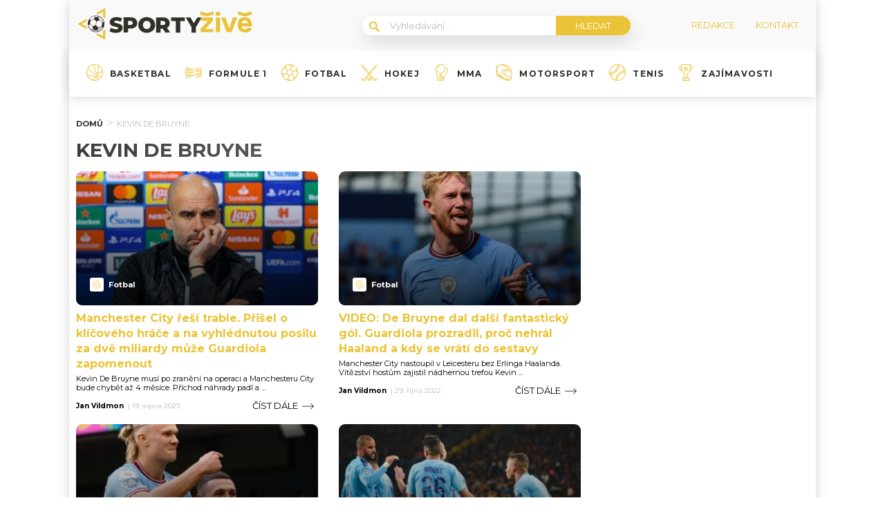

--- FILE ---
content_type: text/css
request_url: https://sportyzive.cz/wp-content/plugins/abc-media-sitewide-links/assets/css/styles.css?ver=1769700863
body_size: 352
content:


/*Footer navigation plugin*/
.footer-nav-special-box-heading-text {
    font-size: 13px;
    font-weight: 900;
    font-stretch: normal;
    font-style: normal;
    line-height: 1;
    letter-spacing: normal;
    text-align: left;
    color: #6f6f6f;
}

.footer-nav-special-box {
    width: 100%;
    max-width: 1000px !important;
    border-radius: 20px;
    padding: calc(var(--content-padding));
    display: block;
    margin: 0 auto 25px;
    background: white;
}

.footer-nav-special-box-heading-logo img {
    width: 141px;
}

.footer-nav-special-box-heading {
    display: flex;
    align-items: end;
    gap: 15px;
    border-bottom: 1px solid grey;
    padding-bottom: 6px;
    margin-bottom: 20px;
}

.footer-nav-special-column {
    display: flex;
    flex-wrap: wrap;
}

.footer-nav-special-item-inner {
    width: 16.66%;
    box-sizing: border-box;
}


.footer-nav-special-list-item {
	padding-right:15px;
}

.footer-nav-special-item-inner h3 {
    margin: 0 0 13px 0;
    font-size: 13px;
    font-weight: 900;
    font-stretch: normal;
    font-style: normal;
    line-height: 1.2;
    letter-spacing: normal;
    text-align: left;
    color: #010101;
}
.footer-nav-special-item-inner h3 a {
    font-size: 13px;
    font-weight: 900;
    font-stretch: normal;
    font-style: normal;
    line-height: 1.2;
    letter-spacing: normal;
    text-align: left;
    color: #010101;
    text-decoration:none;
}

.footer-nav-special-item-inner h3 a:hover {
    text-decoration:underline;
}

.footer-nav-special-list-item a,
.footer-nav-special-list-item span {
    font-size: 13px;
    font-weight: normal;
    font-stretch: normal;
    font-style: normal;
    line-height: 1.33;
    letter-spacing: normal;
    text-align: left;
    color: #000;
}

.footer-nav-special-list-item a:hover {
	color:#8e7652;
}

.footer-nav-special-tag-list-item {
    margin-top: 6px;
}

.footer-nav-special-tag-list-item a, 
.footer-nav-special-tag-list-item span {
	border-radius: 11.5px;
	background-color: #f4f4f4;
	font-size: 13px;
	font-weight: normal;
	font-stretch: normal;
	font-style: normal;
	line-height: 1;
	letter-spacing: normal;
	text-align: left;
	color: #000;
	display: inline-block;
	padding: 6px 10px;
    text-decoration: none;
}

.footer-nav-special-tag-list-item a:hover {
	background-color: #8e7652;
    text-decoration: none;
	color: #fff;
}

.footer-nav-special-article-list-item {
    margin-top: 10px;
    padding-right: 15px;
}

.footer-nav-special-article-list-item span,
.footer-nav-special-article-list-item a {
    font-size: 12px;
    font-weight: normal;
    font-stretch: normal;
    font-style: normal;
    line-height: 1.33;
    letter-spacing: normal;
    text-align: left;
    color: #6f6f6f;
}
.footer-nav-special-article-list-item a:hover {
    color: #8e7652;
}

.footer-nav-special-list {
    min-height: 100px;
}
.footer-nav-special-tag-list {
    min-height: 80px;
    margin: 15px 0px 25px;
}
.footer-nav-special-article-list {
	
}


@media (max-width: 980px) {
	.footer-nav-special-item-inner {
		width: 33.33%;
		margin-bottom:25px;
	}
}


@media (max-width: 500px) {
	.footer-nav-special-item-inner {
		width: 50%;
		margin-bottom:25px;
	}
	.footer-nav-special-item-inner:nth-child(2n) {
		padding-left:25px;
	}
}

--- FILE ---
content_type: image/svg+xml
request_url: https://sportyzive.cz/wp-content/uploads/2022/03/motorsport.svg
body_size: 2229
content:
<svg width="24" height="24" viewBox="0 0 24 24" fill="none" xmlns="http://www.w3.org/2000/svg">
<g clip-path="url(#clip0_103_25)">
<path d="M23.2908 18.7463C23.6473 16.4798 23.6651 13.9526 23.3406 11.6292C23.2914 11.2767 23.2342 10.9332 23.1709 10.597C23.1692 10.5871 23.1676 10.5776 23.1654 10.5679C22.8292 8.79985 22.2975 7.25957 21.5781 5.97985C21.572 5.96904 21.5656 5.95879 21.5588 5.94872C21.5566 5.94487 21.5543 5.94103 21.5519 5.93718C20.6689 4.49908 19.4998 3.28655 18.0767 2.33331C16.7542 1.44726 15.238 0.800354 13.5705 0.410523C11.0651 -0.174497 8.08486 -0.1322 5.59884 0.523682C5.34817 0.589783 5.19875 0.846497 5.26485 1.09717C5.33096 1.34766 5.58767 1.49707 5.83816 1.43097C6.39516 1.28412 6.97853 1.17023 7.57582 1.08874C10.7153 1.71441 13.5216 2.9588 15.6943 4.69042C17.3527 6.01207 18.5239 7.56096 19.0067 9.04173L12.6136 7.07573C11.2343 6.65148 10.03 6.98125 9.30983 7.98045C8.41756 9.21824 8.52065 11.1679 9.55482 12.6165C11.7477 15.6879 14.2211 17.2051 21.9946 20.189C21.9157 20.4589 21.8329 20.7106 21.7551 20.8991C21.5691 21.2468 20.1528 22.744 19.1607 23.0222C18.9677 23.0762 18.8225 23.0742 18.7291 23.0161C18.7167 23.0082 18.7039 23.0011 18.6907 22.9945L16.7391 22.0186L16.739 22.0184C16.739 22.0184 16.739 22.0184 16.7388 22.0184L12.5241 19.9105C12.5237 19.9103 12.5235 19.9101 12.5231 19.9099C11.3833 19.3399 8.66621 17.4375 6.19448 14.9925C4.16421 12.9843 1.74704 10.062 1.71554 7.51115C1.91897 6.58537 2.2308 5.80077 2.65817 5.1383C2.76382 4.97442 2.75723 4.76238 2.64151 4.60546L1.58334 3.17047C1.98288 2.95129 2.39505 2.74127 2.86929 2.51422C3.10312 2.40234 3.20181 2.12219 3.08993 1.88836C2.97805 1.65472 2.6979 1.55585 2.46426 1.66791C1.78512 1.99292 1.22739 2.28534 0.656099 2.61602C0.540559 2.68286 0.459078 2.79583 0.431795 2.92639C0.404512 3.05694 0.434358 3.19317 0.51346 3.30047L1.69925 4.9085C1.29129 5.61272 0.990449 6.42186 0.789949 7.35112C0.787751 7.36028 0.785737 7.36943 0.784089 7.37895C0.676423 7.88469 0.597688 8.4254 0.548799 9.00547C0.395174 10.8233 0.550813 12.7591 0.675874 14.3146C0.677705 14.3362 0.680818 14.3573 0.685396 14.378C0.74051 14.804 1.0018 15.1829 1.38119 15.3856C1.30191 15.7331 1.31894 16.0975 1.43484 16.4456C1.60165 16.946 1.95193 17.3509 2.42123 17.5856L14.3048 23.529C14.5869 23.67 14.887 23.737 15.1831 23.737C15.7546 23.737 16.3092 23.4867 16.6873 23.0418L18.2534 23.8251C18.4486 23.9417 18.6689 23.9999 18.9117 23.9999C19.0741 23.9999 19.2468 23.9739 19.4288 23.9216C20.7451 23.5433 22.3623 21.7965 22.6031 21.3015C22.6069 21.2937 22.6106 21.2856 22.6139 21.2775C22.7503 20.9525 22.8929 20.4829 23.0129 20.0268C23.0132 20.0253 23.0136 20.0238 23.014 20.0224C23.1517 19.4976 23.259 18.9918 23.2908 18.7463V18.7463ZM5.53457 15.6597C6.1238 16.2423 6.72786 16.7955 7.32351 17.3097L2.16983 14.7321H2.16965C2.16965 14.7321 2.16965 14.7319 2.16946 14.7319L1.83182 14.5631C1.70657 14.5005 1.62527 14.3796 1.6141 14.2395C1.61282 14.2223 1.61026 14.2051 1.60715 14.1883C1.51083 12.9917 1.39914 11.5708 1.42862 10.177C2.33517 12.2054 4.03439 14.1758 5.53457 15.6597V15.6597ZM14.7244 22.6896L2.84091 16.7462C2.59573 16.6237 2.41263 16.4115 2.3251 16.149C2.29031 16.0449 2.2731 15.9384 2.27182 15.8322L15.7982 22.5972C15.4957 22.8191 15.0824 22.8685 14.7244 22.6896ZM16.279 3.95654C14.6979 2.69641 12.804 1.68237 10.7011 0.959655C11.6157 1.00653 12.5147 1.12775 13.357 1.3244C15.627 1.85504 18.7526 3.1712 20.7521 6.42772C20.7544 6.43157 20.7566 6.43541 20.7587 6.43926C20.7638 6.44823 20.7691 6.45702 20.7748 6.46562C21.3342 7.46776 21.7721 8.64805 22.0845 9.98802L20.0663 9.36747C19.6653 7.50255 18.3314 5.59221 16.279 3.95654ZM10.3186 12.0712C9.52406 10.9585 9.41768 9.43559 10.071 8.52922C10.548 7.86748 11.3529 7.66991 12.3378 7.97258L13.8047 8.42375L12.8743 14.7476C11.8336 13.951 11.055 13.1028 10.3186 12.0712ZM13.7335 15.3545L14.712 8.7028L22.2975 11.0354C22.3389 11.2723 22.3769 11.5133 22.4112 11.7588C22.7236 13.9955 22.7063 16.4275 22.363 18.6068C22.3621 18.6115 22.3616 18.6163 22.3608 18.6211C22.3436 18.7576 22.2967 18.9962 22.2323 19.2751C18.1245 17.6958 15.5548 16.5459 13.7335 15.3545V15.3545Z" fill="#EAC23A"/>
<path d="M3.85292 2.04108C3.90731 2.04108 3.96279 2.03156 4.01662 2.01142L4.02724 2.00739C4.26949 1.91547 4.39144 1.64466 4.29952 1.40241C4.2076 1.16016 3.93679 1.03803 3.69435 1.13013C3.69417 1.13013 3.68923 1.13196 3.68813 1.13251C3.4457 1.22333 3.32265 1.49323 3.41329 1.73566C3.4836 1.92463 3.66249 2.04108 3.85292 2.04108Z" fill="#EAC23A"/>
<path d="M3.4706 3.23475C3.3168 3.02619 3.0231 2.98188 2.81454 3.13551C2.60598 3.28931 2.56149 3.58301 2.7153 3.79157L3.40176 4.72266C3.49368 4.84735 3.63577 4.91327 3.77969 4.91327C3.87655 4.91327 3.97414 4.88343 4.05782 4.82172C4.26638 4.66791 4.31087 4.37421 4.15707 4.16565L3.4706 3.23475Z" fill="#EAC23A"/>
<path d="M4.40206 3.17103L5.08852 4.10212C5.18044 4.22681 5.32253 4.29273 5.46645 4.29273C5.56313 4.29273 5.66073 4.26289 5.74459 4.20118C5.95315 4.04737 5.99764 3.75367 5.84383 3.54511L5.15737 2.6142C5.00356 2.40565 4.70986 2.36134 4.5013 2.51496C4.29274 2.66877 4.24825 2.96247 4.40206 3.17103Z" fill="#EAC23A"/>
<path d="M15.8381 20.9062C15.9053 20.9397 15.9765 20.9554 16.0468 20.9554C16.2191 20.9554 16.3852 20.86 16.467 20.6952C16.5826 20.4632 16.4881 20.1816 16.2561 20.0661L16.2462 20.0613C16.0142 19.9458 15.7326 20.0403 15.6171 20.2723C15.5017 20.5041 15.5962 20.7859 15.8282 20.9012L15.8381 20.9062Z" fill="#EAC23A"/>
<path d="M18.7646 22.3699C18.832 22.4036 18.9036 22.4197 18.9743 22.4197C19.1462 22.4197 19.3119 22.3247 19.3942 22.1603C19.5101 21.9284 19.4161 21.6467 19.1843 21.5307L17.4624 20.6696C17.2308 20.5535 16.949 20.6476 16.8331 20.8794C16.7172 21.1113 16.8111 21.3931 17.0427 21.509L18.7646 22.3699Z" fill="#EAC23A"/>
</g>
<defs>
<clipPath id="clip0_103_25">
<rect width="24" height="24" fill="white"/>
</clipPath>
</defs>
</svg>


--- FILE ---
content_type: image/svg+xml
request_url: https://sportyzive.cz/wp-content/uploads/2021/07/001-hockey-stick-1.svg
body_size: 552
content:
<svg id="Layer_3" enable-background="new 0 0 64 64" height="512" viewBox="0 0 64 64" width="512" xmlns="http://www.w3.org/2000/svg"><g><path fill="#ebc337" d="m63 4.266v-.223c0-1.678-1.365-3.043-3.043-3.043-.906 0-1.759.399-2.338 1.095l-25.619 30.743-25.619-30.742c-.579-.697-1.432-1.096-2.338-1.096-1.678 0-3.043 1.365-3.043 3.043v.223c0 .705.247 1.393.695 1.936l26.112 31.668-13.976 16.77c-.19.229-.47.36-.768.36h-8.063c-2.206 0-4 1.794-4 4s1.794 4 4 4h8.114c1.498 0 2.904-.663 3.857-1.819l15.029-18.226 15.028 18.226c.953 1.156 2.36 1.819 3.858 1.819h8.114c2.206 0 4-1.794 4-4s-1.794-4-4-4h-8.063c-.298 0-.577-.131-.768-.36l-13.976-16.771 26.112-31.667c.448-.543.695-1.231.695-1.936zm-40.745 43.39 26.905-32.286 1.849 1.387-26.74 32.43zm.741 3.076-1.409 1.709-2.042-1.532 1.429-1.715zm-19.996-46.466v-.223c0-.575.468-1.043 1.043-1.043.311 0 .603.137.801.375l8.714 10.457-1.841 1.381-8.479-10.283c-.153-.187-.238-.422-.238-.664zm9.99 12.491 1.849-1.387 15.859 19.03-1.588 1.906zm-9.99 42.243c0-1.103.897-2 2-2h.596l3.993 4h-4.589c-1.103 0-2-.897-2-2zm12.429.909c-.573.693-1.415 1.091-2.315 1.091h-.699l-3.993-4h4.641c.893 0 1.733-.394 2.305-1.08l2.895-3.474 2.05 1.538zm25.576-9.177 2.022-1.538 1.429 1.715-2.042 1.532zm19.995 8.268c0 1.103-.897 2-2 2h-4.589l3.993-4h.596c1.103 0 2 .897 2 2zm-10.063-2h4.641l-3.993 4h-.699c-.899 0-1.742-.398-2.314-1.091l-4.885-5.924 2.05-1.538 2.895 3.474c.571.685 1.412 1.079 2.305 1.079zm-9.192-9.344-2.013 1.532-6.435-7.804 1.602-1.943zm19.255-43.39c0 .242-.085.477-.238.664l-8.479 10.283-1.841-1.381 8.714-10.457c.198-.238.49-.375.801-.375.575 0 1.043.468 1.043 1.043z"/><path fill="#ebc337" d="m32 53c-3.484 0-7 .928-7 3v4c0 2.072 3.516 3 7 3s7-.928 7-3v-4c0-2.072-3.516-3-7-3zm0 2c2.764 0 4.439.63 4.909 1-.47.37-2.146 1-4.909 1s-4.439-.63-4.909-1c.47-.37 2.145-1 4.909-1zm0 6c-2.989 0-4.706-.737-5-1.085v-1.718c1.334.544 3.169.803 5 .803s3.666-.259 5-.803v1.718c-.294.348-2.011 1.085-5 1.085z"/></g></svg>

--- FILE ---
content_type: application/javascript; charset=utf-8
request_url: https://fundingchoicesmessages.google.com/f/AGSKWxW60X66qflG8gS2NBCAWL2mfHiFz1a_LH27qq5XzR0CEZ9QJyaBXI6JKnme7h5sbU64iCvp5F6x8Pm5lAt2JMNceGQzJI99rhfJoA-GFe_r0IgOAxl3LllFrawrfkLHP6wWtIN1xDcZr895KO4OkibfiskylcGOXktSVSyN8hXHqp4I1ESLHm8YcEsB/_/ads/narf_/cdn-ad-/adbucket./ads_home?/adscalecontentad.
body_size: -1284
content:
window['347a2b0e-657f-45b5-8514-7bdb824ea0a5'] = true;